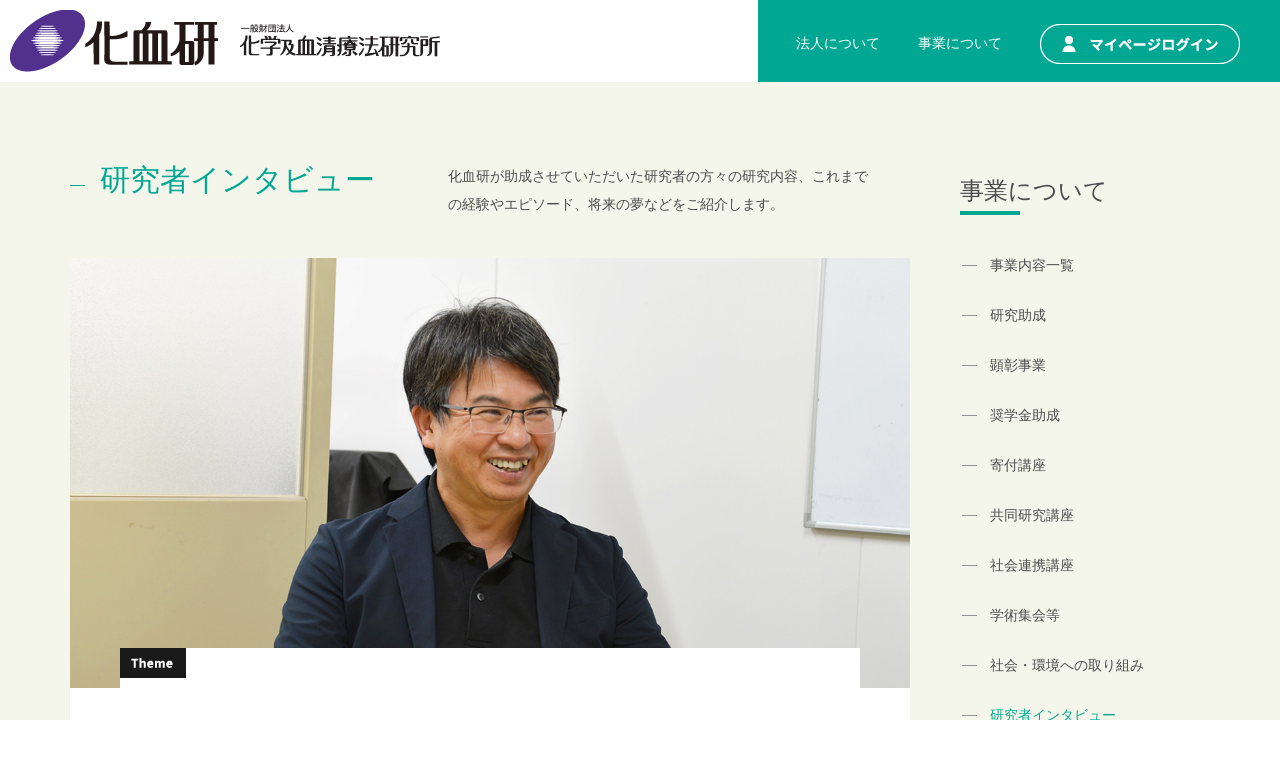

--- FILE ---
content_type: text/html
request_url: https://kaketsuken.org/interview/2022/231202.html
body_size: 20195
content:
<?xml version="1.0" encoding="UTF-8"?>
<!DOCTYPE html PUBLIC "-//W3C//DTD XHTML 1.0 Transitional//EN" "http://www.w3.org/TR/xhtml1/DTD/xhtml1-transitional.dtd">
<html xmlns="http://www.w3.org/1999/xhtml" xml:lang="ja" lang="ja">
<head>
	<!-- Global site tag (gtag.js) - Google Analytics -->
	<script type="text/javascript" async="" src="https://www.google-analytics.com/analytics.js"></script><script async="" src="https://www.googletagmanager.com/gtag/js?id=UA-156810723-1"></script>
	<script>
	  window.dataLayer = window.dataLayer || [];
	  function gtag(){dataLayer.push(arguments);}
	  gtag('js', new Date());
	  gtag('config', 'UA-156810723-1');
	</script>
	<meta http-equiv="Content-Type" content="text/html; charset=UTF-8">
	<meta name="apple-mobile-web-app-capable" content="yes">
	<meta name="apple-mobile-web-app-status-bar-style" content="default">
	<meta name="format-detection" content="telephone=no">
	<!-- <meta name="viewport" content="width=640"> -->
	<meta name="viewport" content="width=device-width, initial-scale=1">
	<meta http-equiv="X-UA-Compatible" content="IE=edge">
	<meta name="Keywords" content="一般財団法人,化学及血清療法研究所,化血研">
	<meta name="description" content="一般財団法人　化学及血清療法研究所のホームページです。">
	<title>一般財団法人 化学及血清療法研究所｜トップページ</title>
	<link href="https://fonts.googleapis.com/css?family=Lato:300" rel="stylesheet">
	<link href="https://fonts.googleapis.com/earlyaccess/notosansjapanese.css" rel="stylesheet">
	<link href="https://fonts.googleapis.com/css?family=Lato:400,900" rel="stylesheet">
	<script src="https://ajax.googleapis.com/ajax/libs/jquery/1.11.3/jquery.min.js"></script>
	<!-- BootstrapのCSS読み込み -->
	<link href="../../../css/bootstrap.min.css" rel="stylesheet">
	<!-- BootstrapのJS読み込み -->
	<script src="../../../js/bootstrap.min.js"></script>
	<script src="../../../js/jquery-3.4.1.min.js"></script>
	<script src="../../../js/menu.js"></script>
	<!-- <script src="../../../js/ofi.js"></script> -->
	<link rel="stylesheet" type="text/css" href="../../../css/style.css">
	<link href="../../../css/main.css" rel="stylesheet">
	<link href="../../../css/rps.css" rel="stylesheet">
	<script src="../../../js/main.js"></script>
	<script src="../../../js/common.js"></script>
</head>
<body>
	<div class="main">
		<!-- main_container start -->
		<div class="main_container">
			<header class="header">
				<!-- PC用メニュー start -->
				<nav class="navbar navbar-expand-md navbar-light bg-white">
					<div id="header_pc">
						<div id="header_bar" class="header_bar">
							<div class="header_box">
								<div class="top_l">
									<a class="navbar-brand" href="../../../index.html"><img src="../../../images/logo.gif" alt="化血研"><img src="../../../images/logo-new.png" alt="化血研"></a>
								</div>
								<div class="top_r">
									<div class="pc_menu">
										<ul class="menu">
											<li class="cate">
												<a href="../../../corporationoutline.html">
													法人について
												</a>
												<div class="dropdown-menu mt-0" aria-labelledby="navbarDropdown">
													<a href="../../../history.html">沿革</a>
													<a href="../../../board-of-directors.html">役員・評議員・組織図</a>
													<a href="../../../articles-of-incorporation.html">定款</a>
													<a href="../../../business-report.html">事業報告・決算報告</a>
												</div>
											</li>
											<li class="cate">
												<a href="../../../overview.html">
													事業について
												</a>
												<div class="dropdown-menu mt-0" aria-labelledby="navbarDropdown">
														<a href="../../../josei.html">研究助成</a>
														<a href="../../../kenshou.html">顕彰事業</a>
														<a href="../../../scholar.html">奨学金助成</a>
														<a href="../../../kihukoza.html">寄付講座</a>
														<a href="../../../kyoudou.html">共同研究講座</a>
														<a href="../../../syakai.html">社会連携講座</a>
														<a href="../../../society.html">学術集会等</a>
														<a href="../../../philanthropy.html">社会・環境への取り組み</a>
														<a href="../../../interview.html">研究者インタビュー</a>
														<a href="../../../insatubutu.html">印刷物</a>
												</div>
											</li>
											<li>
												<a href="https://www.kaketsuken.jp/system/login/"><img src="../../../images/btn_mypage_w.png" alt="マイページログイン"></a>
											</li>
										</ul>

									</div>
								</div>
							</div>
						</div>
					</div>
				</nav>
				<!-- PC用メニュー end -->

				<!-- レスポンシブ用メニュー start -->
				<div class="topmenu_area">
					<div class="topmenu_wrap">
						<div class="topmenu topmenu_on" id="topmenu">
							<div class="logo">
								<h1><a href="../../../index.html">
									<img src="../../../images/logo.gif" alt="化血研" id="logo_l">
									<img src="../../../images/logo-new.png" alt="化血研" id="logo_s">
								</a></h1>
							</div>
							<div class="clear"></div>
							<div id="menubtn" class=""><a href="" onclick="show_rps_menu();return false;"><img src="../../../images/ico_menu.png"></a></div>
							<div id="closebtn" class="hide"><a href="" onclick="hide_rps_menu();return false;"><img src="../../../images/ico_close.png"></a></div>
						</div>
					</div>
				</div>
				<div id="header_rps" class="header hide">
					<!-- メニュー内部 -->
					<ul class="menu">
						<li class="navmenu_logo"><a href="../../../index.html"><img src="../../../images/logo_nav1.png" alt="化血研"><img src="../../../images/logo_nav2.png" alt="化血研"></a></li>
							<li class="nocate"><a href="https://www.kaketsuken.jp/system/login/"><img src="../../../images/btn_mypage.png" alt="マイページログイン" class="navmenu_login"></a></li>
						<li class="cate"><a href="../../../corporationoutline.html"><span>法人について</span></a>
							<ul class="sub-menu hide">
								<div>
									<li><a href="../../../history.html">沿革</a></li>
									<li><a href="../../../board-of-directors.html">役員・評議員・組織図</a></li>
									<li><a href="../../../articles-of-incorporation.html">定款</a></li>
									<li><a href="../../../business-report.html">事業報告・決算報告</a></li>
								</div>
							</ul>
						</li>
						<li class="cate"><a href="../../../overview.html"><span>事業について</span></a>
							<ul class="sub-menu hide">
								<div>
									<li><a href="../../../josei.html">研究助成</a></li>
									<li><a href="../../../kenshou.html">顕彰事業</a></li>
									<li><a href="../../../scholar.html">奨学金助成</a></li>
									<li><a href="../../../kihukoza.html">寄付講座</a></li>
									<li><a href="../../../kyoudou.html">共同研究講座</a></li>
									<li><a href="../../../syakai.html">社会連携講座</a></li>
									<li><a href="../../../society.html">学術集会等</a></li>
									<li><a href="../../../philanthropy.html">社会・環境への取り組み</a></li>
									<li><a href="../../../interview.html">研究者インタビュー</a></li>
									<li><a href="../../../insatubutu.html">印刷物</a></li>
								</div>
							</ul>
						</li>
						<li class="nocate"><a href="../../../news.html">お知らせ</a></li>
						<li class="nocate"><a href="../../../contact.html">お問い合わせ</a></li>
						<li class="nocate"><a href="../../../privacy.html">個人情報保護方針</a></li>
						<li class="nocate"><a href="../../../policy.html">利用条件</a></li>
					</ul>
				</div>
			</header>
			<!-- レスポンシブ用メニュー end -->
			<!-- header end -->

			<!-- メイン -->


			<!-- article start -->
			<article>
				<div id="wrap">
					<!-- leftbox start -->
					<div id="leftbox">
						<div id="interview_page_title_l">
							<h1>研究者インタビュー</h1>
						</div>
						<div class="interview_page_title_r">
							化血研が助成させていただいた研究者の方々の研究内容、これまでの経験やエピソード、将来の夢などをご紹介します。
						</div>
						<div class="clear"></div>
						<div id="interview_container">
							<div class="container bg-white">
								<div class="row">
									<div class="top_photo">
										<img src="../../../images/interview/2312/hara_top.jpg" class="img-fluid">
										<div id="interview_title_box">
											<div id="interview_title_box_inner">
											</div>
										</div>
									</div>
									<div id="interview_title">

										<h2>TREM2 を介した結核菌の許容的 Mφ の誘導と持続感染機構の解明</h2>
										<p>
											2022年度　化血研研究助成<br>
										
										</p>
									</div>

									<div class="interview_contents">
										<p class="interviewer">研究内容について教えてください</p>

										<p>
											　結核は結核菌による感染症で、毎年150万もの命が結核で失われます。結核菌に一度感染すると、我々はこれを排除することはできず、死ぬまでキャリアとして生きていくことになります。世界人口の1/4が結核菌の保菌者といわれており、結核を根治させる薬剤や有効なワクチンは未だに存在しておりません。私は、結核菌の病原性に関わる特殊な細胞壁脂質成分に興味をもち、それを認識する宿主受容体を探索し、同定しました。結核菌は宿主のマクロファージ内に慢性的に潜伏感染する細菌ですが、我々はその病原性の脂質がこの受容体に作用することで結核菌の長期潜伏感染を可能にしているのではという仮説に至り、それを証明すべく本研究を着想しました。
										</p>
									</div>
									
									<div class="interview_contents">
										<p class="interviewer">研究者を目指すきっかけ、現在の分野へ進むこととなった経緯を教えてください</p>
						
										<p>
											　元々農学部の出身で、修士課程まで進み、放線菌の核酸修飾酵素の遺伝子制御の研究を行っていました。修士課程修了後は、京都の宇治市にあるユニチカという会社に就職し、生化学研究部で臨床検査薬用の酵素の探索を行っていました。具体的にいうと、近隣の土壌から採取した菌を培養し、目的の酵素活性をもつものを探すという作業をひたすら行なっていました。しかし、バブルが崩壊して研究部が解体になったことで、会社の力になれなかった自分に失望し、社会の役に立つ能力を身につけたいという思いから博士課程への進学を決めました。当時２７歳でしたが、どうせ学び直すなら一からと考え、興味をもっていた免疫学の研究室を選びました。
										</p>
										<p>
											　免疫に興味をもったきっかけは、当時、立花隆という作家の著書をよく読んでおり、その中の「精神と物資」という本で免疫学に興味を引かれたからです。この本は、抗体の多様性の謎を解明して日本人初のノーベル医学生理学賞を受賞した利根川進先生のインタビュー記事で、利根川氏の発見した抗体遺伝子の再構成の仕組みとその意義に関してとても分かりやすく解説されていました。博士課程では、細胞や基礎医学に関する知識が何もないゼロからのスタートでしたが、生まれて初めて勉強することが楽しいと思えた大学院生活でした。知識が増え、研究力が鍛えられるにつれ自信を取り戻し、基礎研究の素晴らしさや楽しさもわかったため、これを生涯の仕事にしたいと思うようになりました。
										</p>
										<div class="img_center"><img src="../../../images/interview/2312/hara_01.jpg"></div>

									</div>
									
									<div class="interview_contents">
										<p class="interviewer">これまでのキャリアで印象に残っている経験を教えてください</p>
								
										<p>
											　会社を退職して、九州大学生体防御医学研究所の野本亀久雄先生の教室で免疫の勉強を始めたのですが、この研究室では毎日が刺激的で、とても充実した日々を送ることができました。初めて本当の研究と研究者に触れたと実感できたのはここでした。特に驚いたのは、在籍している大学院生の研究に向き合う姿勢、意識レベルの高さでした。野本研究室では、複数の学生が自主的にゼミを立ち上げて勉強会を行なっていました。自身で研究テーマを立ち上げて研究を行なう先輩もおり、中には学会で座長を務めたり、コレスポンディングで原著論文を執筆したりする人もいました。とにかくとても活気があり、学生同士が研究人として互いを尊敬し、競うように勉強や研究に切磋琢磨していました。また、学生同士の仲もよく、よく酒を酌み交わし、様々な先輩とも一緒に遊ばせていただきました。その頃の青春を共にした多くの方が、今も教授として医学研究の分野で活躍をされています。学びの舎としてこれほど理想的な場所はなく、まだまだ遠く及ばないのですが、いつか自分もこういった研究室を作れたらと思っています。
										</p>
									</div>
									
									<div class="interview_contents">
										<p class="interviewer">今後の応募者へのアドバイス、若手研究者へのエールをお願いします</p>
										<p>
											　他人にアドバイスするほど立派な研究者ではないし、私自身が日々迷いつつ手探りで研究を進めている状態なので、何をどう助言すべきかよく分かりません。ただ、迷った時や行き詰まった時は、成長のチャンスと思って沢山勉強をしてください。結局、十分なインプットがないとよいアウトプットはできない訳で、頼れるのは日々の勉強で得た知識のみです。私は勉強嫌いですが、プロである以上は避けて通れないので、そこは腹を決めて出来るだけ論文を読むよう務めております。若い時ほど自分の専門に囚われることなく、出来るだけ色々な論文を読んで知識を広げるよう努めることをお勧めします。自分がまだ知らないことを知るために勉強する意欲と、研究において未知の領域を切り拓こうとする冒険心は比例すると思っております。
										</p>
										<p>
											　また、研究の成功には、実験の質も大切ですが、絶対的な量も必要です。これまでの経験から、私は研究の神様はいると考えており、その神様は公平で、ある閾値以上の努力（=仕事量）をこなした人にしか発見のチャンスをくれないのだと思っております。とはいえ、リラックスも必要です。人は何もしない時でも思考は続けているそうで、むしろそういう時にこそ良いアイデアが生まれるのだそうです。よく学び、よく遊べということなのかな。私自身、なかなかうまくできませんけどね。
										</p>
									</div>

									<div class="interview_contents">
										<p class="interviewer">将来の夢や、研究を発展させるビジョンについて教えてください</p>
										<p>
											　不思議なことに、今までの研究生活でやることに困ったことがありません。自分が研究する中で、新しい発見や不思議なことが常に起こっていて、それを明らかにしたいという思いで日々の研究が進んでいます。研究の発展は常に考え、夢（妄想）も膨らませています。それがある意味、研究の原動力にもなる訳ですが、一方で、夢や希望に引っ張られないようにしたいとも思っております。ただ自然（Nature）に対して素直であろうと思っております。自然はまだまだ未知であり、人が行先を決められるようなものではありません。自然に対して素直であれば、行先は自然が教えてくれます。そこに向かって進むのが私の天命であり、それが研究のアイデンティディに繋がるのだと考えています。
										</p>

										<div class="img_center"><img src="../../../images/interview/2312/hara_02.jpg"></div>
																			
									</div>

									<div id="profile">
										<div id="profile_photo_half"><img src="../../../images/interview/2312/hara_profile.jpg" class="img-fluid"></div>
										<div id="profile_text_half">
											<p class="textgreen">Profile</p>
											<p><strong>2022年度　化血研研究助成<br>原　博満</strong></p>
											<p>鹿児島大学大学院　感染防御学講座<br>教授</p>
											
<!--											<p><a href="http://www.tmd.ac.jp/bsr" target="_blank">http://www.tmd.ac.jp/bsr</a></p>-->
										</div>
										<div class="clear"></div>
									</div>
								</div>
							</div>
							<div class="btn_back">
								<p>
									<a href="../../../../../../interview.html"><img src="../../../images/btn_back_interview.png" alt="研究者インタビュー一覧に戻る"></a>
								</p>
							</div>
						</div>
					</div>
					<!-- leftbox end -->
					<!-- rightbox start -->
					<div id="rightbox">
						<section>
							<div>
								<div class="submenu">
									<h2 class="title_jp">事業について</h2>
									<ul>
										<li><a href="../../../corporationoutline.html">事業内容一覧</a></li>
										<li><a href="../../../josei.html">研究助成</a></li>
										<li><a href="../../../kenshou.html">顕彰事業</a></li>
										<li><a href="../../../scholar.html">奨学金助成</a></li>
										<li><a href="../../../kihukoza.html">寄付講座</a></li>
										<li><a href="../../../kyoudou.html">共同研究講座</a></li>
										<li><a href="../../../syakai.html">社会連携講座</a></li>
										<li><a href="../../../society.html">学術集会等</a></li>
										<li><a href="../../../philanthropy.html">社会・環境への取り組み</a></li>
										<li><a href="../../../../../../interview.html" class="active">研究者インタビュー</a></li>
										<li><a href="../../../insatubutu.html">印刷物</a></li>
									</ul>
								</div>
							</div>
						</section>
					</div>
					<!-- rightbox end -->
					<div class="clear"></div>
				</div>
			</article>
			<!-- article end -->
		</div>
		<!-- main_container end -->

		<!-- foooter start -->
		<footer class="footer">
			<div class="d-flex mx-auto">
				<div class="rapper">
					<div class="footer_menu">
						<ul id="footer_list">
							<li><a href="../../../contact.html">お問い合わせ</a></li>
							<li><a href="../../../privacy.html">個人情報保護方針</a></li>
							<li><a href="../../../policy.html">利用条件</a></li>
						</ul>
					</div>
					<div class="clear"></div>
					<div class="left">
						<a href="../../../index.html"><img src="../../../images/f_logo.png"></a>
					</div>
					<div class="right">〒860-0803<br />熊本市中央区新市街8-7 TERRACE87 2C
						<br />TEL : 096-297-2152
					</div>
					<div class="clear"></div>
					<p>Copyright &copy; KAKETSUKEN All Rights Reserved.</p>
				</div>
			</div>
		</footer>
		<!-- footer end -->

	</div>
	<!-- main end -->
</body>
</html>

--- FILE ---
content_type: text/css
request_url: https://kaketsuken.org/css/style.css
body_size: 369
content:
@charset "utf-8";

/* @import url("font.css"); */
@import url("main.css");
body{
    margin: 0px;
    font-family: 'Noto Sans CJK JP',Arial,"メイリオ", Meiryo, "ＭＳ Ｐゴシック", Osaka, "ヒラギノ角ゴ Pro W3", "Hiragino Kaku Gothic Pro", serif;
    font-weight: normal;
}
.clear{
    clear:both;
}
.left {
    float:left;
}
.right{
    float: right;
}



--- FILE ---
content_type: text/css
request_url: https://kaketsuken.org/css/main.css
body_size: 26117
content:
@charset "UTF-8";
html {
	font-size: 62.5%; /* -> 10px; */
}

body {
	margin:0;
	padding:0;
	line-height: 2;
	/* font-family: "メイリオ", 'Meiryo', sans-serif; */
	font-family: "Noto Sans", "Noto Sans CJK JP", sans-serif;
	font-size: 1.4em;
	color: #4D4D4D;
}

@font-face {
    font-family: 'LigatureSymbols';
    src: url('../font/LigatureSymbols-2.11.eot');
    src: url('../font/LigatureSymbols-2.11.eot?#iefix') format('embedded-opentype'),
         url('../font/LigatureSymbols-2.11.woff') format('woff'),
         url('../font/LigatureSymbols-2.11.ttf') format('truetype'),
         url('../font/LigatureSymbols-2.11.svg#LigatureSymbols') format('svg');
    src: url('../font/LigatureSymbols-2.11.ttf') format('truetype');
    font-weight: normal;
    font-style: normal;
}

*{
	-webkit-box-sizing: border-box;
	-moz-box-sizing: border-box;
	-o-box-sizing: border-box;
	-ms-box-sizing: border-box;
	box-sizing: border-box;
}

h1 {
	margin-bottom: 0;
}

h2 {
	font-size: 2.8rem;
	margin-bottom: 0;
}

body a {
	text-decoration: underline;
	color: #00A893;
}

body a:hover {
	text-decoration: underline;
	color: #00A893;
	opacity: 0.8;
}

body a:link {
	color: #00A893;
	text-decoration: underline;
}

body a:visited {
	color: #00A893;
}

body .btn:hover {
	opacity: 0.6;
}

ul {
	list-style-type: none;
}

ol {
	padding-inline-start: 18px;
}

ol li {
	padding-left: 5px;
}

.mgt30 { margin-top: 30px;}
.mgt60 { margin-top: 60px;}
.mgb10 { margin-bottom: 10px;}
.mgb20 { margin-bottom: 20px;}
.mgb30 { margin-bottom: 30px;}
.mgb40 { margin-bottom: 40px;}
.mgb60 { margin-bottom: 60px;}
.mgb80 { margin-bottom: 80px;}

.txt_right {
	text-align: right;
}

.txt_center {
	text-align: center;
}

span.bold {
	font-weight: bold;
}

/*
* header
*/
.hide {
	display: none;
}

.header {
	max-width: 1366px;
	margin-right: auto;
	margin-left: auto;
}

.navbar {
	padding: 0;
}

/* PC用メニュー */
#header_pc {
	display: inline;
	width: 100%;
}

.top_l {
	float: left;
}

.navbar-brand {
	padding: 0;
	margin-right: 0;
}

.top_l img {
	padding-right: 10px;
	padding: 10px;
}

.top_r {
	color: #ffffff;
	background-color: #00A893;
	float: right;
}

.top_r .pc_menu {
	height: 82px;
	padding: 24px 0;
}

#header_pc .menu {
	text-align: center;
	padding-left: 0px;
	margin: 0;
}

#header_pc .menu li{
	float: left;
	padding: 5px 0 0 38px;
}

#header_pc .menu li:last-child{
	padding-right: 40px;
	padding-top: 0;
}

#header_pc .menu .cate> a {
	color: #ffffff;
	text-decoration: none;
}

#header_pc .menu .cate> a:hover {
	text-decoration: none;
}

#header_pc .menu .dropdown-menu a {
	display: block;
	width: 180px;
    font-size: 1.4rem;
	padding: 10px;
	color: #4D4D4D;
	text-decoration: none;
}

#header_pc .menu .dropdown-menu a:hover {
	text-decoration: none;
	color: #4D4D4D;
}


.top_r .menu .dropdown-menu {
	position: absolute;
	top: 100%;
	left: 0;
	z-index: 1000;
	display: none;
	float: left;
	min-width: 10rem;
	padding: 1rem 0;
	margin: .125rem 0 0;
	font-size: 1rem;
	color: #212529;
	text-align: left;
	list-style: none;
	background-color: rgb(255 255 255 / 0.8);
	background-clip: padding-box;
	border: none;
	border-radius: 0;
}

.top_r .menu .dropdown:hover>.dropdown-menu {
	display: block;
}

/* レスポンシブ用メニュー */
.topmenu_area {
	display: none;
}

.clearfix::after {
	content: '';
	display: block;
	clear: both;
}

/*
* TOPページ
*/

/*
* main
*/
.main_container{
	width: 100%;
	background-position: top left;
	background-repeat: repeat;
}

.title_jp:before {
	content: '';
	position: absolute;
	bottom: -10px;/*線の上下位置*/
	display: inline-block;
	width: 60px;/*線の長さ*/
	-webkit-transform: translateX(-50%);
	transform: translateX(-50%);/*位置調整*/
	border: 2px solid #00A893;
}

/*
* carousel
*/
.row {
	margin: 0;
}

#carousel_container {
	max-width: 1366px;
	position: relative;
	margin: 0 auto 140px auto;
}

.carousel_box {
	width: 100%;
	float: right;
	box-sizing: border-box;
	margin-left: -100px;
	padding: 0 0 0 100px;
	position: relative;
}

.carousel-control-next, .carousel-control-prev {
	width: 5%;
}

.carousel_photo img {
	min-height: 290px;
}

.rps_on_crsl {
	display: none !important;
}

.rps_off_crsl {
	display: block !important;
}

#carousel_container #side {
	display: block;
	width: 100px;
	position: relative;
	text-align: center;
	background: url(../images/slide_border.png) no-repeat;
	background-position-y: 15px;
	background-position-x: 50px;
}

#carousel_container #side #side_pc {
	position: absolute;
	bottom: 0;
	right: 33%;
}

#carousel_container #side #side_pc img {
	max-height: 380px;
	z-index: 100;
}

#carousel_container #side #side_rps {
	display: none;
}

/*
* basic_principle
*/
#basic_principle {
	max-width: 600px;
	float: right;
	position: absolute;
	bottom: -100px;
	right: 0;
	background-color: #ffffff;
}

#principle_box {
	max-width: 450px;
	margin: 50px 100px 50px 60px;
}

#principle_box .title h2{
	padding-right: 30px;
	margin-bottom: 0;
}

#principle_box .title {
	display: flex;
	align-items: center;
	justify-content: left;
	width: 70%;
	float: left;
	padding: 0 30px 0 0;
	margin: 0 0 30px 0;
}

#principle_box .title:after {
	border-top: 1px solid #949494;
	content: "";
	width: 3rem;
	padding-left: 10px;
	flex-grow: 1;
}

#principle_box .title_jp:before {
	display: none;
}

#principle_box .title2 {
	display: flex;
    align-items: center;
    height: 32px;
	float: right;
	padding-right: 15px;
}

.txt_gray {
	color: #949494;
}

/*
* main_contents
*/
.main_contents {
	background-image: none;
	background-color: #ffffff;
	margin: 50px 30px 120px 30px;
}

#wrap {
	max-width: 1120px;
	margin: 0 auto;
}

#box {
	max-width: 1120px;
	margin: 0 auto;
}

#contents_menu {
	display: inline;
	width: 100%;
}

.main_contents #box #contents_menu a {
	text-decoration: none;
	color: #4D4D4D;
}

#contents_menu a:hover {
	text-decoration: none;
	color: #4D4D4D;
}

#contents_menu a:link {
	color: #4D4D4D;
	/* text-decoration: none; */
}

#contents_menu a:visited {
	color: #4D4D4D;
}


#contents_menu a:hover {
	opacity: 0.8;
}

#contents_menu .title_jp {
	margin: 30px 0 60px;
	position: relative;
}

#contents_menu .title_jp:before {
	left: 29px;
}

#contents_menu ul {
	margin-bottom: 0;
}

#contents_menu ul li {
	/* margin: 30px 0; */
	height: 50px;
	position: relative;
}

#contents_menu ul li::after {
	display: block;
	content: "";
	position: absolute;
	top: 1em;
	left: -2em;
	width: 15px;
	height: 1px;
	background-color: #949494;
}

#contents_menu_l {
	width: 33%;
	float: left;
}

#contents_menu_r {
	width: 66%;
	padding-left: 60px;
	float: right;
	border-left: 1px solid #E1E1E1;
}

#contents_menu_l ul {
	float: left;
}

#contents_menu_r ul {
	float: left;
	width: 50%;
}

/*
* news
*/
#news {
	width: 100%;
	background-color: #F4F5EB;
	margin-top: 80px;
	min-height: 500px;
}

#news_l {
	width: 33%;
	height: 100%;
	float: left;
	display: flex;
	align-items: center;
	justify-content: center;
	min-height: 500px;
}

#news_l .title_jp {
	margin: 30px 0 60px;
	position: relative;
}

#news_l #news_bnr {
	width: 200px;
	text-align: center;
}

#news_l #news_bnr .title_jp:before {
	left: 100px;
	border: 2px solid #C7C7C7;
}

#news #news_r {
	width: 66%;
	height: 100%;
	padding: 30px 30px 30px 0;
	float: right;
	min-height: 500px;
}

#news #news_r .news_table {
	background-color: #ffffff;
	width: 100%;
	border-collapse: separate;
	border-spacing: 1px;
	padding: 0 30px;
}

.news_table a:hover {
	text-decoration: none;
}

.news_table .news_date {
	padding: 10px;
	padding: 25px 30px 25px 30px;
	vertical-align: top;
}

.news_table td {
	border-bottom: 1px solid #E1E1E1;
	padding: 25px 10px 25px 0;
}

.news_table td p {
	margin-bottom: 0;
}

.news_table tr:last-child td {
	border-bottom: none;
}

.news_table td a {
	color: #00A893;
	text-decoration: none;
}

.news_table td a:hover {
	color: #00A893;
}

#news #news_r .news_title_img img {
	width: 24px;
	height: 24px;
	margin-right: 10px;
}

#news_title {
	display: flex;
}

#news #news_r div#btn_news {
	color: #ffffff;
	width: 160px;
	height: 50px;
	margin: 30px auto 0 auto;
	padding-top: 15px;
}

#news #news_r div#btn_news a {
	float: none;
	color: #ffffff;
	background: none;
	padding: 0;
}

/*
* footer
*/
.footer {
	background-color: #00A893;
	color: #ffffff;
	font-size: 1.2rem;
	padding: 0 30px;
}

.footer .rapper .footer_menu {
	display: inline-block;
	text-align: center;
	width: 100%;
	border-bottom: 1px solid #E1E1E1;
	font-size: 1.4rem;
}

.footer #footer_list li {
	display: inline-block;
	margin: 0 20px;
}

.footer #footer_list {
	padding: 2px 6px;
    display: inline-block;
	margin: 40px 0;
	width: 100%;
}

.footer a {
	text-decoration: none;
	color: #ffffff;
}

.footer a:hover {
	text-decoration: none;
	color: #ffffff;
	opacity: 0.8;
}

.footer a:link {
	text-decoration: none;
	color: #ffffff;
}

.footer a:visited {
	color: #ffffff;
}

.footer .rapper {
    max-width: 1120px;
    width: 100%;
	margin-right: auto;
	margin-left: auto;
}

.footer .rapper .left {
	float: left;
	padding: 50px 40px;
	width: 50%;
	text-align: right;
}

.footer .rapper .right {
	float: right;
	text-align: left;
	padding: 40px 40px;
	width: 50%;
	line-height: 2.5rem;
}

.footer p {
	margin: 0 0 30px 0;
	text-align: center;
}


/*
* sub page
*/
article {
	background-image: none;
	background-color: #F4F5EB;
}

article #wrap {
	max-width: 1200px;
	margin: 0 auto;
}

#leftbox {
	padding: 80px 30px 100px 30px;
	float: left;
	max-width: 900px;
	width: 75%;
}

#leftbox h1 {
	color: #00A893;
	font-size: 3rem;
}

#leftbox #page_title {
	position: relative;
	padding: 0 0 40px 30px;
}

#leftbox h1::before {
	display: block;
	content: "";
	position: absolute;
	top: .75em;
	left: 0;
	width: 15px;
	height: 1px;
	background-color: #00A893;
}

#leftbox #page_container {
	background-color: #ffffff;
}

#leftbox #page_container .bartitle,	#centerbox #page_container .bartitle {
	position: relative;
	margin-bottom: 60px;
	font-size: 2.4rem;
}

#leftbox #page_container .left {
	float: left;
}

#leftbox #page_container .bartitle::before, #centerbox #page_container .bartitle::before {
	content: '';
	position: absolute;
	bottom: -10px;/*線の上下位置*/
	left: 24px;
	display: inline-block;
	width: 50px;/*線の長さ*/
	-webkit-transform: translateX(-50%);
	transform: translateX(-50%);/*位置調整*/
	border: 2px solid #00A893;
}

#page_container section .list_title {
	text-align: left;
}

#page_container section {
	padding: 80px 0 100px 0;
	margin: 0 80px;
	border-bottom: 1px solid #949494;
}

#page_container section:last-child {
	border-bottom: none;
}

#page_container section table.tdesign th {
    color: #00A893;
    font-weight: bold;
    text-align: left;
	font-size: 15px;
	vertical-align: top;
}

#page_container section table.tdesign th.tw50 {
	width: 50px;
}

#page_container section table.tdesign td.tw100 {
	width: 100px;
}

#page_container section table.tdesign th.tw130 {
	width: 130px;
}

#page_container section table.tdesign th.tw180 {
	width: 180px;
}

#page_container section table.tdesign th.tw220 {
	width: 220px;
}

#page_container section table.tdesign th.tw620 {
	width: 600px;
}

#page_container section table.tdesign th, table.tdesign td {
	padding: 15px 0;
}

table.tdesign td .maplink {
	padding: 20px 0 0 0;
}

#page_container section .gallery {
	margin-bottom: 80px;
}

#page_container section .gallery .txt_box {
	width: 50%;
	float: left;
	padding-right: 25px;
}

#page_container section .gallery .txt_box img {
	padding-top: 20px;
}

#page_container section .gallery .img_box {
	width: 50%;
	float: left;
	text-align: center;
	align-items: center;
}

#page_container section .gallery .gallery_l {
	margin-bottom: 10px;
	width: 290px;
	height: auto;
}
#page_container section .gallery .gallery_s {
	width: 70px;
	height: auto;
	margin: 0 0 5px 0px;
}

#page_container section .gallery:last-child {
	margin-bottom: 0;
}

#page_container section .gallery2 {
	margin-bottom: 0px;
}

#page_container section .gallery2 .txt_box {
	width: 100%;
	float: left;
	margin-right: -170px;
	padding: 0 170px 0 0;
}

#page_container section .gallery2 .img_box {
	width: 150px;
	max-width: 150px;
	float: right;
	text-align: center;
	align-items: center;
	margin-left: 20px;
}

#page_container section .gallery3 {
	margin-bottom: 0px;
}

#page_container section .gallery3 .txt_box {
	width: 100%;
    float: left;
    margin-right: -220px;
    padding: 0px 220px 0 0;
}

#page_container section .gallery3 .img_box {
	width: 200px;
    max-width: 200px;
    float: right;
    text-align: center;
    align-items: center;
    margin-left: 20px;
}

.subtitle {
	color: #00A893;
	margin-bottom: 30px;
}

.textgreen {
	color: #00A893;
}

.textright {
	display: block;
	text-align: right;
}

/*
* rightbox
*/
#rightbox {
	float: right;
	max-width: 280px;
	padding: 80px 20px 80px 0px;
	width: 25%;
}

#rightbox a {
	text-decoration: none;
	color: #4D4D4D;
}

#rightbox a:hover {
	text-decoration: none;
	color: #4D4D4D;
}

#rightbox a:link {
	color: #4D4D4D;
	text-decoration: none;
}

#rightbox a:visited {
	color: #4D4D4D;
}

.submenu h2 {
	position: relative;
}

.submenu .title_jp::before {
	left: 30px;
}

.submenu h2 {
	font-size: 2.4rem;
}

.submenu .title_jp {
	margin: 15px 0 50px;
}

.submenu ul {
	margin-bottom: 0;
	padding-inline-start: 30px;
}

.submenu ul li {
	/* margin: 30px 0; */
	height: 50px;
	position: relative;
	line-height: 1.5;
}

.submenu ul li::after {
	display: block;
	content: "";
	position: absolute;
	top: 0.7em;
	left: -2em;
    width: 15px;
	height: 1px;
	background-color: #949494;
}

#rightbox .submenu ul li .active {
	color: #00A893;
}

.submenu ul li.sub {
	padding-left: 2em;
}

.submenu ul li.sub a {
	color: #757575;
	font-size: 0.9em;
}

.submenu ul li.sub::after {
	display: block;
	content: "";
	position: absolute;
	top: 0.7em;
	left: 0em;
    width: 15px;
	height: 1px;
	background-color: #949494;
}

/*
* rightbox news
*/
#wrap .rightbox {
	float: right;
	max-width: 280px;
	padding: 80px 20px 80px 0px;
	width: 25%;
}

#index .news ul {
	padding-inline-start: 0px;
}

#index .news ul li {
	padding: 15px 0;
	line-height: 1.3;
	/* border-bottom: 1px dashed #e4e4e4; */
}

#index .news ul li a {
	text-decoration: none;
}

#index .news ul li p {
	color: #949494;
	font-size: 0.9em;
}

#index .news ul li h3 {
	font-size: 1.0em;
}

#index .news .title_jp {
	margin: 15px 0 50px;
	position: relative;
}

#index .news .title_jp::before {
    left: 30px;
	content: '';
	position: absolute;
	bottom: -10px;
	display: inline-block;
	width: 60px;
	-webkit-transform: translateX(-50%);
	transform: translateX(-50%);
	border: 2px solid #00A893;
}

.rps_on_btn {
	display: none;
}

.break_word {
	word-break: break-word;
}

ruby rt {
	font-size: 7px;
}

.table_plan {
	margin-bottom:10px;
	width: 100%;
	border: 1px solid #000;
}

.table_plan th, .table_plan td {
	padding: 4px 10px;
	border: 1px solid #000;
}

.table_plan .td_right { text-align: right;}
.table_plan th { text-align: center;}

/*
* interview
*/
#leftbox #interview_page_title_l {
	position: relative;
	padding: 0 0 40px 30px;
	float: left;
	width: 45%;
}

#leftbox .interview_page_title_r {
	float: left;
	width: 55%;
	padding-bottom: 40px;
	padding-right: 40px;
}

#leftbox #interview_container .container {
	padding: 0;
}

#interview_container .col-lg-6 {
	padding: 0;
}

#leftbox #interview_container .container .row .col-lg-6 a {
	text-decoration: none;
	color: #4D4D4D;
}

#interview_container .card {
	min-height: 440px;
	margin-bottom: 60px;
	margin-right: 30px;
}

#interview_container .card-body {
	position: relative;
}

#interview_container .card-title {
	font-size: 1.8rem;
	font-weight: 800;
	margin: 20px 20px 30px 20px;
}

#interview_container .card-body::before {
	position: absolute;
	left: -10px;
    top: -15px;
	content: url(../images/img_theme.png);
}

#interview_container .card-body .doctor {
	font-size: 1.6rem;
	font-weight: 800;
	margin: 0 20px 20px 20px;
}

#interview_container .card-body .shozoku {
	margin: 0 20px 20px 20px;
}

.interview_text {
	padding: 0px 30px 0px 0px;
}

.interview_link {
	padding: 0px 30px;
}

/*
    ギリシャ文字「アルファα」フォント適用
*/
.alpha {
    font-family: "游ゴシック体", YuGothic, "游ゴシック Medium", "Yu Gothic Medium", "游ゴシック", "Yu Gothic", sans-serif;
}

/*
* interview detail
*/
.top_photo {
	position: relative;
	width: 100%;
}

#interview_title {
	margin: 30px 100px 0px 100px;
}

#interview_title_box {
	max-width: 100%;
    width: 88%;
    position: absolute;
    bottom: 0px;
    left: 0;
	height: 40px;
	margin: 0 6%;
	background-color: #ffffff;
}

#interview_title_box::before {
    left: 0px;
    top: 0px;
	content: url(../images/img_theme.png);
}

#interview_title p {
	margin-top: 30px;
}

.interview_contents {
	margin: 70px 100px 0px 100px;
}

.interview_contents p {
	margin-bottom: 40px;
}

.interview_contents img {
	width: 100%;
	height: auto;
	margin-bottom: 40px;
}

.interview_contents sup {
	/* color: #00a893; */
	/* margin: 0 5px 0 2px; */
}

.interview_contents .cmt {
	margin-top: 40px;
	margin-bottom: 40px;
}

.interview_contents .cmt dt {
	color: #00a893;
	font-weight: 400;
	float: left;
	margin-right: 10px;
}

.interview_contents .cmt dt::before {
	content: "※";
	color: #00a893;
}

.interview_contents .cmt dd {
	margin-left: 32px;
}

.interviewer {
	color: #00A893;
	position: relative;
	padding: 0px 0 20px 60px;
	/* margin-bottom: 20px; */
	font-size: 1.6rem;
	line-height: 1.8;
}

.interviewer:before {
	position: absolute;
	top: .9em;
	display: block;
	width: 50px;
	height: 1px;
	left: 0;
	background-color: #00A893;
	content: '';
}

.interview_contents h3 {
	margin-bottom: 40px;
	font-size: 2.0rem;
}

.img_center{
	margin:auto;
}

#profile {
	margin: 60px 100px 100px 100px;
	width: 100%;
}

#profile_photo {
	width: 50%;
	float: left;
}

#profile_photo_half{
	width: 45%;
	float: left;
}

#profile_photo img {
    object-fit: cover;
	font-family: 'object-fit: cover;';
	/* object-position: 100%; */
	min-height: 300px;
}

#profile_photo_half img {
    object-fit: cover;
	font-family: 'object-fit: cover;';
	/* object-position: 100%; */
	min-height: 300px;
}

#profile_text {
	width: 50%;
	float: left;
	padding: 30px;
	background-color: #F2F2F2;
	min-height: 300px;
}

#profile_text_half {
	width: 55%;
	float: left;
	padding: 30px;
	background-color: #F2F2F2;
	min-height: 300px;
}

.btn_back {
	text-align: center;
	padding-top: 80px;
	padding-bottom: 0px;
}

.btn_back_news {
	text-align: center;
	padding-top: 80px;
	padding-bottom: 0px;
}

/*
* contact
*/
#centerbox {
	padding: 80px 30px 100px 30px;
	max-width: 900px;
	margin: 0 auto;
}

#centerbox h1 {
	color: #00A893;
	font-size: 3rem;
}

#centerbox #page_title {
	position: relative;
	padding: 0 0 40px 30px;
}

#centerbox h1::before {
	display: block;
	content: "";
	position: absolute;
	top: .75em;
	left: 0;
	width: 15px;
	height: 1px;
	background-color: #00A893;
}

#centerbox #page_container {
	background-color: #ffffff;
}

#centerbox #page_container section {
	padding: 60px 0 60px 0;
}

p a:hover {
    opacity: 0.6;
}

.msg_title {
	font-size: 1.6rem;
	font-weight: 800;
}

.msg {
	border: 2px solid #00A893;
	margin: 40px 0;
	padding: 20px;
}

.table_form {
	width: 100%;
}

.table_form tr:nth-child(2n+1) {
	height: 40px;
	vertical-align: top;
}

.table_form tr:nth-child(2n) {
	/* height: 60px; */
	height: 80px;
	vertical-align: top;
}

.required {
	background-color: #4D4D4D;
	color: #ffffff;
	margin-left: 20px;
	padding: 2px 10px;
	font-size: 1.2rem;
}

.table_form .text_s {
	width: 70%;
}
.table_form .text_l {
	width: 100%;
}

.table_form select {
	width: 100%;
	height: 40px;
}

.table_form .text_area {
	width: 100%;
	height: 192px;
}

#btn_submit {
	border: none;
	text-align: center;
	background-color: #ffffff;
	margin: 60px 0 40px 0;
}

button:hover {
	color: #ffffff;
	opacity: 0.8;
}	

button {
	border: none;
}

/*
contact 確認画面
*/
.tbl_form th {
	width: 120px;
	height: 50px;
}

/*
* board-of-directors
*/
span.daytitle {
	color: #bdbdbd;
	font-size: 14px;
	/* width: 100%; */
	float: right;
	text-align: right;
	margin-bottom: 20px;
}

/*
* business-report.html
*/
.lsf, .lsf-icon::before {
	font-family: "LigatureSymbols";
	-webkit-text-rendering: optimizeLegibility;
	-moz-text-rendering: optimizeLegibility;
	-ms-text-rendering: optimizeLegibility;
	-o-text-rendering: optimizeLegibility;
	text-rendering: optimizeLegibility;
	-webkit-font-smoothing: antialiased;
	-moz-font-smoothing: antialiased;
	-ms-font-smoothing: antialiased;
	-o-font-smoothing: antialiased;
	font-smoothing: antialiased;
	-webkit-font-feature-settings: "liga" 1, "dlig" 1;
	-moz-font-feature-settings: "liga=1, dlig=1";
	-ms-font-feature-settings: "liga" 1, "dlig" 1;
	-o-font-feature-settings: "liga" 1, "dlig" 1;
	font-feature-settings: "liga" 1, "dlig" 1;
}

.lsf-icon::before {
	content:attr(title);
	/* margin-right:0.3em; */
	font-size:150%;
	line-height: 1.2em;
}

/*
* kenshou
*/
hr.clear {
	margin: 0;
	padding: 20px 0;
	border: 0;
	clear: both;
}

/*
* society
*/
img.floatr {
	float: right;
	margin-left: 20px;
	margin-bottom: 20px;
}

/*
* aso-symposium
*/
ul.asonav {
	padding-inline-start: 0px;
}

ul.asonav li {
	float: left;
	margin-right: 9px;
	margin-bottom: 9px;
}

.aso_logo {
	padding-left: 20px;
	padding-bottom: 30px;
}

.tbl_symposium {
	margin-bottom: 30px;
}

.tbl_symposium dt {
	font-weight: 700;
	float: left;
	margin-right: 10px;
}
.tbl_symposium dd {
	margin-left: 32px;
}

.pdb60 {
	padding-bottom: 60px;
}

#leftbox #btn_lang {
	padding: 0 30px;
}

#leftbox #btn_lang a {
	display: inline-block;
	padding: 5px 10px;
	font-size: 16px;
	text-align: center;
	text-decoration: none;
	cursor: pointer;
	border: none;  /* border を none に変更 */
	border-radius: 0px;
	color: #ffffff;
	background-color: #00A893;
	margin: 0px 10px 10px 0px;
}

#leftbox #btn_lang .active {
	box-shadow: inset 0 0 0 2px #00A893;  /* inset を使用して内側に影を付ける */
	background-color: #ffffff;
	color: #00A893;
	border: none;
}

#leftbox .btn_link {
	display: inline-block;
	padding: 5px 25px;
	font-size: 16px;
	text-align: center;
	text-decoration: none;
	cursor: pointer;
	border: none;  /* border を none に変更 */
	border-radius: 25px;
	color: #ffffff;
	background-color: #00A893;
	margin: 0px 0px 15px 0px;
}

.count_list {
	list-style-type: none;
	counter-reset: item;
}

.count_list li::before {
	content: "(" counter(item) ")";
	counter-increment: item;
	margin-right: 5px;
}

.poster_sample {
	max-width: 330px;
}

/*
* aso-symposium-book
*/
#page_container section a.rlink {
	float: right;
	font-size: 15px;
	text-align: right;
	color: #00A893;
	text-decoration: none;
}

/*
* privacy
*/
.list1 {
	padding-left: 22px;
	list-style-type: disc;
}

/*
* aim
*/
.list2 {
	padding-left: 35px;
	list-style-type: disc;
}

/*
* login
*/
table#login {
	width: 98%;
	border: 1px solid #666;
}

.section-block {
    padding-bottom: 30px;
    line-height: 180%;
    clear: both;
}

.section-block table {
	margin: 0 10px 1em 10px;
	width: 100%;
}

.section-block table.tbl th {
    white-space: nowrap;
    font-weight: normal;
    color: #fff;
    background-color: #00a893;
    text-align: left;
    vertical-align: top;
}

.section-block table.tbl th, .section-block table.tbl td {
    border-right: 1px solid #999;
    border-bottom: 1px solid #999;
    padding: 0.5em 1em;
}

#login input {
    max-width: 300px;
    height: 30px;
    margin: 0 20px 0 0;
    font-size: 15px;
}

#btn_area {
    width: 98%;
    margin: 0 10px 1em 10px;
}

#btn_area a {
    display: block;
    max-width: 368px;
    margin: 0 auto 8px;
}

.youkou {
    padding: 30px 0;
}

.comment {
	margin: 0 80px;
	padding: 60px 0 0 0;
}

/*josei*/
.adoption_number {
	font-weight: bold;
	font-size: 15px;
}
.adoption_number .numbers {
	text-decoration: underline;
}

/*
*　奨学金助成修正
 */
.scholar_text {
	font-size: 18px;
	font-weight: bold;
}
#accordion_content {
	display: none;
}
.scholar_youkou_list {
	padding-left: 0;
	padding-top: 40px;
}
.scholar_youkou_list li {
	background: url(../images/bg_txt_scholarship.png) no-repeat top  left / auto 90px ,
				url(../images/bg_scholar_bottom.png) no-repeat bottom left 36px / auto;
	padding: 120px 0 60px 60px;
	position: relative;
	margin-bottom: 40px;
}
.scholar_youkou_list li.scholar_title_01::before {
	content: url(../images/ico_scholar01.png);
	transform: scale(0.3);
	position: absolute;
	top: -60px;
	left: 250px;
}
.scholar_youkou_list li.scholar_title_02::before {
	content: url(../images/ico_scholar02.png);
	transform: scale(0.3);
	position: absolute;
	top: -60px;
	left: 200px;
}
.scholar_youkou_list li::after {
	content: "";
	height: calc(100% - 80px);
	position: absolute;
	left: 40px;
	bottom: 80px;
}
.scholar_youkou_list li > .scholar_youkou_content_list > dl {
	display: flex;
	justify-content: flex-start;
	align-items: flex-start;
	counter-reset: number 0;
	margin-bottom: 0;
	font-size: 16px;
}
.scholar_title_01 dl.scholar_title h3::before {
	content: "1";
}
.scholar_title_02 dl.scholar_title h3::before {
	content: "2";
}
dl.scholar_title h3::before {
	display: inline-block;
	width: 24px;
	height: 24px;
	background-color: #000;
	color: #fff;
	font-size: 2rem;
	text-align: center;
	border-radius: 4px;
}
dl.scholar_title h3 {
	font-size: 2rem;
	font-weight: bold;
}
dl.scholar_title dt {
	padding-bottom: 16px;
}
dl.scholar_title > dd {
	color: #895472;
	padding-bottom: 24px;
}
.scholar_youkou_content_list dl > dt {
	position: relative;
	padding-left: 20px;
}
.scholar_youkou_list li > .scholar_youkou_content_list > dl > dt::before {
	content: "";
	width: 16px;
	height: 16px;
	border-radius: 50%;
	background-color: #895472;
	position: absolute;
	left: 0;
	top: 9px;
}
.scholar_youkou_content_list dl dt {
	flex-shrink: 0;
}
.scholar_youkou_content_list dl dd {
	flex-grow: 1;
	margin-bottom: 0;
}
.btn_accordion {
	cursor: pointer;
	display: inline-block;
	color: #00A893;
	border-bottom: solid 1px #00A893;
}
#accordion_content.scholar_youkou_content_list dl {
	display: flex;
}
#accordion_content.scholar_youkou_content_list dl dt {
	padding-right: 8px;
}

--- FILE ---
content_type: text/css
request_url: https://kaketsuken.org/css/rps.css
body_size: 14606
content:
@charset "UTF-8";

@media screen and (max-width: 992px) {
	/*
	* header
	*/
	.top_r {
		width: 100%;
		height: 100%;
	}

	.top_r .pc_menu {
		height: 60px;
		padding: 10px 0;
	}

	#header_pc .menu li{
		width: 33%;
	}

	#header_pc .menu .dropdown-menu {
		left: 26%;
	}

	/*
	* carousel
	*/
	#carousel_container .row #side #side_pc {
		right: 38%;
	}

	#carousel_container .row #side #side_pc img {
		max-height: 290px;
		height: 100%;
	}

	/*
	* principle
	*/
	#principle_box {
		margin: 30px;
	}

	/*
	* interview
	*/
	#leftbox #interview_page_title_l {
		float: none;
		width: 100%;
		padding: 0 0 20px 30px;
	}

	#leftbox .interview_page_title_r {
		float: none;
		width: 100%;
		padding: 0px 30px 40px 30px;
		margin-left: 0;
	}

	#interview_container .card {
		height: auto;
		margin-bottom: 40px;
		margin-right: 0;
		min-height: auto;
	}

	/*
	* interview detail
	*/
	#interview_title {
		margin: 30px 30px 0px 30px;
	}

	.interview_contents {
		margin: 70px 30px 0px 30px;
	}

	#profile {
		margin: 60px 30px 0px 30px;
		width: 100%;
	}

	#profile_photo {
		width: 100%;
		float: none;
	}

	#profile_text {
		width: 100%;
		float: none;
		padding: 30px;
		background-color: #F2F2F2;
		min-height: auto;
	}

	.btn_back {
		padding-top: 40px;
		padding-bottom: 30px;
		background-color: #ffffff;
	}

	.btn_back_news {
		padding-top: 40px;
		padding-bottom: 0px;
		background-color: #ffffff;
	}
}

@media screen and (max-width:767.98px) {
	/*
	* header
	*/
	#header_pc {
		display: none;
	}

	.navbar-expand-md .navbar-toggler {
		display: inline;
	}

	.topmenu_area {
		display: block;
	}

	.topmenu {
		min-height: 62px;
	}

	.topmenu .logo {
		text-align: left;
		margin: 0px 50px 0 0px;
	}

	.topmenu .logo #logo_l {
		float: left;
		max-width: 50%;
		max-height: 60px;
		padding: 10px 0 10px 5px;
	}

	.topmenu .logo #logo_s {
		height: auto;
		padding: 10px 5px;
		float: left;
		max-width: 45%;
		max-height: 50px;
		margin: 6px 0;
		vertical-align: middle;
	}

	.topmenu #menubtn {
		position: absolute;
		background-color: #00A893;
		right: 0;
		top: 0;
		padding: 21px;
	}

	.topmenu #closebtn {
		position: absolute;
		right: 5px;
		top: 10px;
		margin: 10px 10px;
		z-index: 200;
	}

	/* レスポンシブ用メニュー */
	#header_rps {
		position: absolute;
		top: 0px;
		right: 0px;
		z-index: 100;
		height: 100vh;
		width: 100%;
		background-color: rgba(0,0,0,0.3);
	}

	#header_rps .menu {
		/* padding: 80px 0 10px 0; */
		text-align: center;
		padding-left: 0px;
		margin: 0;
		padding: 0 20px;
	}

	.header ul.menu {
		padding-inline-start: 0px;
		margin-block-start: 0px;
		background-color: #F4F5EB;
		width: 80%;
		float: right;
		text-align: left;
		padding: 0;
		margin: 0px;
	}

	.header ul.menu .navmenu_logo {
		text-align: left;
		padding-right: 5px;
	}
	.header .navmenu_logo img {
		max-width: auto;
		padding: 10px 5px 0 0;
		width: 110px;
		height: auto;
	}
	.header ul.menu .navmenu_login {
		max-width: 100%;
		padding: 10px;
	}

	.header .navmenu_ico {
		width: 20px;
		margin-right: 10px;
	}

	.header ul.menu >li {
		width: 100%;
		overflow: hidden;
		background-repeat: no-repeat;
		text-align: center;
		padding: 0;
	}

	.header ul.menu >li span {
		font-size: 150%;
	}

	.header ul.menu >li.cate {
		background-image: url(../images/menu_arrow_down.png);
		background-position: bottom 30% right 50%;
		padding: 20px 0 60px 0;
		border-bottom: 1px solid #B3B3B3;
	}

	.header ul.menu >li.cate >a {
		color: #313131;
		text-decoration: none;
	}

	.header ul.menu >li.cate_opened {
		background-image: url(../images/menu_arrow_up.png);
		background-position: bottom 30px right 50%;
		padding: 20px 0 60px 0;
		border-bottom: 1px solid #B3B3B3;
	}

	.header ul.menu >li.cate_opened span {
		display: inline-block;
		padding-bottom: 20px;
	}

	.header ul.menu >li.nocate {
		padding: 20px 0;
	}

	.header ul.menu >li.nocate a{
		color: #00A893;
		text-decoration: none;
		width: 100%;
	}

	.header ul.menu >li:last-child {
		padding-bottom: 50px;
	}

	.header ul.menu > li ul {
		padding-left: 0;
	}

	.header ul.menu > li ul li a {
		color: #00A893;
		text-decoration: none;
		width: 100%;
		display: inline-block;
		padding: 20px;
		background-color: #F4F5EB;
	}

	.header ul.menu > li ul li:first-child {
		border-top: none;
	}

	/*
	* carousel
	*/
	#carousel_container {
		margin: 0 auto;
	}

	.carousel_box {
		width: 100%;
		margin-left: 0;
		padding: 0;
	}

	.rps_on_crsl {
		display: block !important;
	}

	.rps_off_crsl {
		display: none !important;
	}

	.carousel_photo img {
		min-height: 100%;
	}

	#carousel_container #side {
		background: none;
		width: 100%;
	}

	#carousel_container .row #side #side_pc {
		display: none;
	}

	#carousel_container .row #side #side_rps {
		display: block;
		height: auto;
		width: 100%;
		padding: 30px;
		border-bottom: 1px solid #E1E1E1;
	}

	#basic_principle {
		position: relative;
		width: 100%;
		bottom: 0;
		max-width: 100%;
		float: none;
		text-align: center;
	}

	#basic_principle #principle_box {
		max-width: 100%;
		margin: 60px 30px 0 30px;
		padding-bottom: 60px;
		border-bottom: 1px solid #E1E1E1;
	}

	#principle_box .title {
		width: 100%;
		text-align: center;
		display: block;
		margin: 0 auto 30px auto;
		padding: 0;
		position: relative;
	}

	#principle_box .title h2 {
		padding: 0;
	}

	#principle_box .title::after {
		border: none;
	}

	#principle_box .title2 {
		display: block;
		float: none;
		padding: 0;
	}

	#principle_box .title_jp:before {
		display: inline-block;
		left: 50%;
	}

	#principle_box .title::after {
		padding-left: 0;
	}

	#principle_box p {
		margin-top: 30px;
	}

	.main_contents {
		margin: 0 30px;
	}

	#box {
		width: 100%;
	}

	#contents_menu ul li {
		margin-left: 30px;
	}

	#contents_menu .title_jp {
		text-align: center;
	}

	#contents_menu .contents_menu_title {
		text-align: center;
	}

	#contents_menu .title_jp:before {
		left: 50%;
	}

	#contents_menu_l {
		width: 100%;
		padding: 60px 0 40px 0;
	}

	#contents_menu_r {
		border-top: 1px solid #E1E1E1;
		width: 100%;
		padding: 60px 0;
		border-left: none;
	}

	#contents_menu_r ul {
		width: 100%;
	}

	/*
	* news
	*/
	#box .row {
		margin: 0 -30px;
	}

	#news {
		margin-top: 0;
		margin-right: 0;
		padding-right: 0;
	}

	#news_l {
		position: static;
		margin: 60px 0 20px 0;
		width: 100%;
		height: auto;
		min-height: 0;
	}

	#news_l #news_bnr {
		width: 100%;
		text-align: center;
	}

	#news_l #news_bnr .title_jp:before {
		left: 50%;
	}

	#news #news_r {
		width: 100%;
		height: auto;
		padding: 30px 30px 60px 30px;
	}

	#news_title {
		display: block;
		margin-bottom: 40px;
	}

	#news #news_r .news_title_img {
		width: 100%;
		text-align: center;
		padding-bottom: 30px;
	}

	#news #news_r .news_title_img img {
		width: 34px;
		height: 34px;
		margin: 0;
	}

	#news #news_r .news_table .news_date {
		display: block;
		width: 100%;
		border-bottom: none;
		padding: 30px 0 15px 0;
	}

	#news #news_r .news_table .news_txt {
		display: block;
		width: 100%;
		padding: 0 0 30px 0;
	}

	/*
	* footer
	*/
	.footer {
		padding: 0;
	}

	.footer img {
		max-width: 100%;
	}

	.footer_menu #footer_list {
		margin: 0;
	}

	.footer_menu #footer_list li {
		display: block;
		margin: 30px 0;
	}

	.footer .rapper .left {
		display: block;
		width: 100%;
		text-align: center;
		margin: 30px auto;
		padding: 0;
	}

	.footer .rapper .right {
		display: block;
		width: 100%;
		text-align: center;
		margin: 0 auto 30px auto;
		padding: 0;
	}

	.footer .rapper p {
		margin-bottom: 20px;
	}

	/*
	* sub page
	*/
	#leftbox {
		padding: 60px 0px 0px 0px;
		float: none;
		width: 100%
	}

	#leftbox #page_title {
		display: flex;
		/* display:-webkit-box; */
		display:-ms-flexbox;
		align-items: center;
		justify-content: center;
		padding: 0 0 30px 0;
	}

	#leftbox #page_title::before, #leftbox #page_title::after {
		content: '';
		height: 1px;
		background-color: #00A893;
		flex-grow: 0.01;
		-webkit-box-flex: 0.01;
		-ms-flex-positive: 0.01;
		width: 30px;
	}

	#leftbox #page_title::before {
		margin-right: 1rem;
		margin-left: 5px;
	}

	#leftbox #page_title::after {
		margin-left: 1rem;
		margin-right: 5px;
	}

	#leftbox #page_title h1::before {
		display: none;
	}

	#leftbox #page_container .bartitle {
		margin-bottom: 50px;
		text-align: center;
	}

	#leftbox #page_container .left {
		float: none;
	}

	#leftbox #page_container .bartitle::before {
		left: 50%;
	}

	#page_container section {
		margin: 0 30px;
		padding: 60px 0;
	}

	#page_container section table.tdesign th {
		width: 100%;
		display: block;
		padding: 10px 0 5px 0;
	}

	#page_container section table.tdesign th.tw620 {
		width: 100%;
	}

	#page_container section table.tdesign td {
		width: 100%;
		display: block;
		padding: 5px 0 20px 0;
	}

	#page_container section .list_title {
		text-align: center;
	}

	#page_container section .gallery .txt_box {
		width: 100%;
		float: none;
		padding: 0 0 20px 0;
	}

	#page_container section .gallery .subtitle {
		margin-bottom: 20px;
	}

	#page_container section .gallery .img_box {
		width: 100%;
		float: none;
		margin-bottom: 60px;
	}

	#page_container section .gallery2 .txt_box {
		width: 100%;
		float: none;
		padding: 0 0 20px 0;
	}

	#page_container section .gallery2 .img_box {
		width: 100%;
		float: none;
		margin: 0 auto;
	}

	#page_container section .gallery3 .txt_box {
		width: 100%;
		float: none;
		padding: 0 0 20px 0;
	}

	#page_container section .gallery3 .img_box {
		width: 100%;
		float: none;
		margin: 0 auto;
	}

	#rightbox {
		display: none;
	}

	.rightbox {
		display: none;
	}

	.rps_on_btn {
		display: block;
	}

	/*
	* interview
	*/

	#leftbox #interview_page_title_l {
		display: flex;
		/* display:-webkit-box; */
		display:-ms-flexbox;
		align-items: center;
		justify-content: center;
		padding: 0 0 30px 0;
	}

	#interview_page_title_l::before, #interview_page_title_l::after {
		content: '';
		height: 1px;
		background-color: #00A893;
		flex-grow: 0.01;
		-webkit-box-flex: 0.01;
		-ms-flex-positive: 0.01;
		width: 30px;
	}

	#interview_page_title_l::before {
		margin-right: 1rem;
		margin-left: 5px;
	}

	#interview_page_title_l::after {
		margin-left: 1rem;
		margin-right: 5px;
	}

	#leftbox #interview_page_title_l h1::before {
		display: none;
	}

	#interview_container .col-lg-6 {
		padding-right: 15px;
		padding-left: 15px;
	}

	#interview_container .card-title {
		margin: 0px 0px 30px 0px;
	}

	#interview_container .card-body::before {
		left: -35px;
		top: -35px;
	}

	#interview_container .card-body {
		margin: 20px;
	}

	#interview_container .card-body .doctor {
		margin: 0 0px 20px 0px;
	}

	#interview_container .card-body .shozoku {
		margin: 0;
	}

	.interview_text {
		padding: 0px 30px 0px 30px;
	}

	.interview_link {
		padding: 0px 30px 60px 30px;
	}

	/*
	* interview detail
	*/
	#interview_title {
		margin: 40px 30px 0px 30px;
	}

	#interview_title_box {
		width: 100%;
		height: 0;
		bottom: 15px;
		left: 0px;
		margin: 0;
		padding-left: 15px;
	}

	.interview_contents {
		margin: 60px 30px 0px 30px;
	}

	.interview_contents h3 {
		margin-bottom: 30px;
	}

	.interview_contents .cmt {
		margin-top: 30px;
		margin-bottom: 0px;
	}

	.interviewer {
		padding-bottom: 0;
		padding: 0 0 0 20px;
	}

	.interviewer:before {
		left: -30px;
		width: 40px;
	}

	#profile {
		margin: 20px 0px 0px 0px;
		width: 100%;
	}

	.btn_back {
		padding-bottom: 60px;
	}

	/*
	* contact
	*/
	#centerbox {
		padding: 60px 0 0 0;
		margin: 0 0 40px 0;
	}

	#centerbox #page_title {
		display: flex;
		/* display:-webkit-box; */
		display:-ms-flexbox;
		align-items: center;
		justify-content: center;
		padding: 0 0 40px 0;
	}

	#centerbox #page_title::before, #page_title::after {
		content: '';
		height: 1px;
		background-color: #00A893;
		flex-grow: 0.01;
		-webkit-box-flex: 0.01;
		-ms-flex-positive: 0.01;
		width: 30px;
	}

	#centerbox #page_title::before {
		margin-right: 1rem;
		margin-left: 5px;
	}

	#centerbox #page_title::after {
		margin-left: 1rem;
		margin-right: 5px;
	}

	#centerbox #page_title h1::before {
		display: none;
	}

	#centerbox #page_container section {
		padding: 40px 0;
	}

	#centerbox #page_container section .msg_title {
		text-align: center;
	}

	.msg {
		border-left: none;
		border-right: none;
		padding: 40px 0 0 0;
	}

	.msg img {
		width: 100%;
		max-width: 288px;
	}

	.msg p {
		padding-bottom: 20px;
	}

	.table_form {
		width: 100%;
	}

	.table_form .text_s {
		width: 100%;
	}

	.table_form img {
		width: 100%;
		max-width: 288px;
	}

	#btn_submit {
		margin: 60px 0 0px 0;
	}

	/*
	* board-of-directors
	*/
	span.daytitle {
		float: right;
		text-align: right;
		color: #bdbdbd;
		width: 100%;
	}

	/*
	* society
	*/
	img.floatr {
		float: none;
		width: 100%;
		margin-left: 0;
	}

	/*
	* aso-symposium
	*/
	.aso_logo {
		padding-left: 20px;
	}

	.poster_sample {
		max-width: 100%;
	}

	/*
	* aso-symposium-book
	*/
	h2.bartitle a.rlink {
		float: none;
		width: 100%;
	}

	.comment {
		margin: 0 30px;
	}
	
	/*
	* josei
	*/
	.josei_top {
		width:100%;
		padding-left: 15%;
		padding-right: 15%;
	}
}
@media screen and (max-width: 520px) {
	.scholar_youkou_list li {
		background: url(../images/bg_txt_scholarship.png) no-repeat top  center / auto 90px;
		padding: 120px 0 0 0;
	}
	.scholar_youkou_list li.scholar_title_01::before {
		left: 200px;
	}
	.scholar_youkou_list li.scholar_title_02::before {
		left: 150px;
	}
	.scholar_youkou_list li > .scholar_youkou_content_list > dl {
		display: block;
	}
}
@media screen and (max-width: 480px) {
	dl.scholar_title dt {
		text-align: center;
	}
	.scholar_youkou_list li.scholar_title_01::before,
	.scholar_youkou_list li.scholar_title_02::before {
		display: none;
	}
}

--- FILE ---
content_type: application/javascript
request_url: https://kaketsuken.org/js/common.js
body_size: 421
content:
/*
* サムネイル画像変更用
*/
function ChangeImage( imgid , newimg ) {
	var largeimg = imgid + "_l";
	document.getElementById( largeimg ).src = "images/" + newimg + ".png";

	// リセット
	for (i=1; i<5; i++) {
		var num =  imgid + "_0" + i;
		var obj = document.getElementById(num);
		obj.style.opacity = 1;
	}

	var obj = document.getElementById( newimg );
	obj.style.opacity = 0.5;  //50%
}

--- FILE ---
content_type: application/javascript
request_url: https://kaketsuken.org/js/main.js
body_size: 615
content:
$(function(){
  var $nav = $('.globalnav').find('> li');
  var $navAll = $nav.find('ul');
  var state = 'is-active';

  $nav.hover(
    function() {
      $navAll.removeClass(state);
      $(this).find('ul').addClass(state);
    },
    function() {
      $(this).find('ul').removeClass(state);
    }
  );
});

$(function() {
    //    $("#header").load("header.html");
    //    $("#side1").load("side1.html");
    //    $("#side2").load("side2.html");
    //    $("#side3").load("side3.html");
    //    $("#sidenews").load("sidenews.html");
    //    $("#footer").load("footer.html");
  });

--- FILE ---
content_type: application/javascript
request_url: https://kaketsuken.org/js/menu.js
body_size: 2059
content:
function show_rps_menu(){
    $('#header_rps').removeClass('hide');
    $('#closebtn').removeClass('hide');
    $('#menubtn').addClass('hide');
    $('#topmenu').addClass('topmenu_on');
    $('#header_rps ul.sub-menu > li.current').parent().removeClass('hide');
    $('#header_rps ul.sub-menu > li.current').parent().parent().addClass('cate_opened');
}

function hide_rps_menu(){
    $('#header_rps').addClass('hide');
    $('#closebtn').addClass('hide');
    $('#menubtn').removeClass('hide');
    $('#topmenu').removeClass('topmenu_on');
}

function calc_menu_bar_size(){
    if ( $('#header_nav').css('display') == 'none' ) {
        return;
    }
    var flag = $('#header_nav').attr('init_size');
    if ( flag ) { return; }
    $('#header_nav ul.menu > li').each(function(index,element){
        $(element).width( $(element).children('span').width() );
    });
    $('#header_nav').attr('init_size','done');
}

$(function(){
    $('#header_rps ul.menu > li ').click(function(){
        if ( $(this).hasClass('cate') ){
            $(this).toggleClass('cate_opened');
            $(this).children('ul').toggleClass('hide');
        }
    });

    $('.header ul.menu > li >a ').on('mouseenter' , function(e){
        $('#submenu_wrap').removeClass('submenu_hide');
        $(this).parent().addClass('dropdown');
        $('#sidemenu').removeClass('sidemenu_up');
    });
    $('.header ul.menu > li ').on('mouseleave' , function(e){
        $('#submenu_wrap').addClass('submenu_hide');
        $(this).removeClass('dropdown');
        $('#sidemenu').addClass('sidemenu_up');
    });
});

// $(window).load(function(){
$(window).on('load', function(){
    //calc_menu_bar_size();
    hide_rps_menu();
	//$('.header ul.menu').append('<div id="header_nav_marker"></div>');
	// objectFitImages(); 
});

$(window).on('resize',function(){
    var w = $(window).width();
    if ( w > 800 ){
        //PC size
        //calc_menu_bar_size();
        hide_rps_menu();
	}
	// objectFitImages(); 
});
